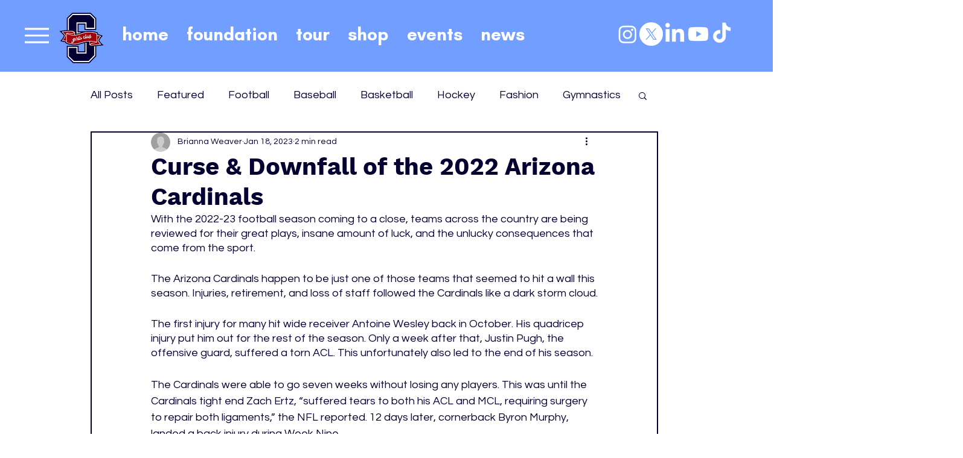

--- FILE ---
content_type: text/html; charset=utf-8
request_url: https://www.google.com/recaptcha/api2/aframe
body_size: 269
content:
<!DOCTYPE HTML><html><head><meta http-equiv="content-type" content="text/html; charset=UTF-8"></head><body><script nonce="OJkwRVQzb_pZrVbPVsSlyw">/** Anti-fraud and anti-abuse applications only. See google.com/recaptcha */ try{var clients={'sodar':'https://pagead2.googlesyndication.com/pagead/sodar?'};window.addEventListener("message",function(a){try{if(a.source===window.parent){var b=JSON.parse(a.data);var c=clients[b['id']];if(c){var d=document.createElement('img');d.src=c+b['params']+'&rc='+(localStorage.getItem("rc::a")?sessionStorage.getItem("rc::b"):"");window.document.body.appendChild(d);sessionStorage.setItem("rc::e",parseInt(sessionStorage.getItem("rc::e")||0)+1);localStorage.setItem("rc::h",'1768913204556');}}}catch(b){}});window.parent.postMessage("_grecaptcha_ready", "*");}catch(b){}</script></body></html>